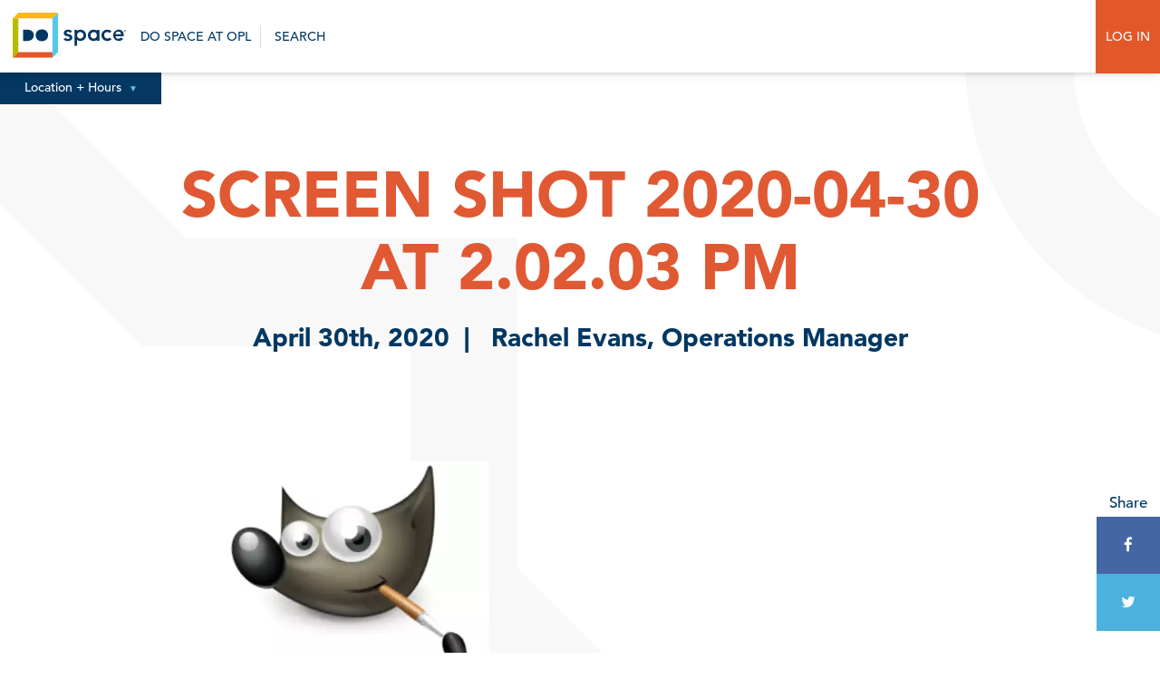

--- FILE ---
content_type: text/html; charset=UTF-8
request_url: https://dospace.org/blog/alternatives-to-photoshop/screen-shot-2020-04-30-at-2-02-03-pm/
body_size: 13720
content:
<!-- New Server -->
<!DOCTYPE html>
<html id="html" lang="en-US" prefix="og: http://ogp.me/ns# fb: http://ogp.me/ns/fb#" class="">
<head>
	
	<!-- Google Tag Manager -->
	<script>(function(w,d,s,l,i){w[l]=w[l]||[];w[l].push({'gtm.start':
	new Date().getTime(),event:'gtm.js'});var f=d.getElementsByTagName(s)[0],
	j=d.createElement(s),dl=l!='dataLayer'?'&l='+l:'';j.async=true;j.src=
	'https://www.googletagmanager.com/gtm.js?id='+i+dl;f.parentNode.insertBefore(j,f);
	})(window,document,'script','dataLayer','GTM-KK6ZLHSG');</script>
	<!-- End Google Tag Manager -->
	
<meta charset="UTF-8">
<link rel="apple-touch-icon" sizes="57x57" href="https://dospace.org/wp-content/themes/dospace/imgs/favicon/apple-icon-57x57.png">
<link rel="apple-touch-icon" sizes="60x60" href="https://dospace.org/wp-content/themes/dospace/imgs/favicon/apple-icon-60x60.png">
<link rel="apple-touch-icon" sizes="72x72" href="https://dospace.org/wp-content/themes/dospace/imgs/favicon/apple-icon-72x72.png">
<link rel="apple-touch-icon" sizes="76x76" href="https://dospace.org/wp-content/themes/dospace/imgs/favicon/apple-icon-76x76.png">
<link rel="apple-touch-icon" sizes="114x114" href="https://dospace.org/wp-content/themes/dospace/imgs/favicon/apple-icon-114x114.png">
<link rel="apple-touch-icon" sizes="120x120" href="https://dospace.org/wp-content/themes/dospace/imgs/favicon/apple-icon-120x120.png">
<link rel="apple-touch-icon" sizes="144x144" href="https://dospace.org/wp-content/themes/dospace/imgs/favicon/apple-icon-144x144.png">
<link rel="apple-touch-icon" sizes="152x152" href="https://dospace.org/wp-content/themes/dospace/imgs/favicon/apple-icon-152x152.png">
<link rel="apple-touch-icon" sizes="180x180" href="https://dospace.org/wp-content/themes/dospace/imgs/favicon/apple-icon-180x180.png">
<link rel="icon" type="image/png" sizes="192x192"  href="https://dospace.org/wp-content/themes/dospace/imgs/favicon/android-icon-192x192.png">
<link rel="icon" type="image/png" sizes="32x32" href="https://dospace.org/wp-content/themes/dospace/imgs/favicon/favicon-32x32.png">
<link rel="icon" type="image/png" sizes="96x96" href="https://dospace.org/wp-content/themes/dospace/imgs/favicon/favicon-96x96.png">
<link rel="icon" type="image/png" sizes="16x16" href="https://dospace.org/wp-content/themes/dospace/imgs/favicon/favicon-16x16.png">
<link rel="manifest" href="/imgs/favicon/manifest.json">
<meta name="msapplication-TileColor" content="#ffffff">
<meta name="msapplication-TileImage" content="/imgs/favicon/ms-icon-144x144.png">
<meta name="theme-color" content="#ffffff">
<meta name="viewport" content="width=device-width, initial-scale=1.0, user-scalable=no"/>
<link rel="profile" href="http://gmpg.org/xfn/11">
<title>Do Space   Screen Shot 2020-04-30 at 2.02.03 PM - Do Space</title>
<meta name='robots' content='index, follow, max-image-preview:large, max-snippet:-1, max-video-preview:-1' />

	<!-- This site is optimized with the Yoast SEO plugin v26.6 - https://yoast.com/wordpress/plugins/seo/ -->
	<title>Screen Shot 2020-04-30 at 2.02.03 PM - Do Space</title>
	<link rel="canonical" href="https://dospace.org/blog/alternatives-to-photoshop/screen-shot-2020-04-30-at-2-02-03-pm/" />
	<script type="application/ld+json" class="yoast-schema-graph">{"@context":"https://schema.org","@graph":[{"@type":"WebPage","@id":"https://dospace.org/blog/alternatives-to-photoshop/screen-shot-2020-04-30-at-2-02-03-pm/","url":"https://dospace.org/blog/alternatives-to-photoshop/screen-shot-2020-04-30-at-2-02-03-pm/","name":"Screen Shot 2020-04-30 at 2.02.03 PM - Do Space","isPartOf":{"@id":"https://dospace.org/#website"},"primaryImageOfPage":{"@id":"https://dospace.org/blog/alternatives-to-photoshop/screen-shot-2020-04-30-at-2-02-03-pm/#primaryimage"},"image":{"@id":"https://dospace.org/blog/alternatives-to-photoshop/screen-shot-2020-04-30-at-2-02-03-pm/#primaryimage"},"thumbnailUrl":"https://dospace.org/wp-content/uploads/2020/04/Screen-Shot-2020-04-30-at-2.02.03-PM.png","datePublished":"2020-04-30T19:12:26+00:00","breadcrumb":{"@id":"https://dospace.org/blog/alternatives-to-photoshop/screen-shot-2020-04-30-at-2-02-03-pm/#breadcrumb"},"inLanguage":"en-US","potentialAction":[{"@type":"ReadAction","target":["https://dospace.org/blog/alternatives-to-photoshop/screen-shot-2020-04-30-at-2-02-03-pm/"]}]},{"@type":"ImageObject","inLanguage":"en-US","@id":"https://dospace.org/blog/alternatives-to-photoshop/screen-shot-2020-04-30-at-2-02-03-pm/#primaryimage","url":"https://dospace.org/wp-content/uploads/2020/04/Screen-Shot-2020-04-30-at-2.02.03-PM.png","contentUrl":"https://dospace.org/wp-content/uploads/2020/04/Screen-Shot-2020-04-30-at-2.02.03-PM.png","width":544,"height":448},{"@type":"BreadcrumbList","@id":"https://dospace.org/blog/alternatives-to-photoshop/screen-shot-2020-04-30-at-2-02-03-pm/#breadcrumb","itemListElement":[{"@type":"ListItem","position":1,"name":"Home","item":"https://dospace.org/"},{"@type":"ListItem","position":2,"name":"Alternatives to Photoshop","item":"https://dospace.org/blog/alternatives-to-photoshop/"},{"@type":"ListItem","position":3,"name":"Screen Shot 2020-04-30 at 2.02.03 PM"}]},{"@type":"WebSite","@id":"https://dospace.org/#website","url":"https://dospace.org/","name":"Do Space","description":"Technology for everyone","potentialAction":[{"@type":"SearchAction","target":{"@type":"EntryPoint","urlTemplate":"https://dospace.org/?s={search_term_string}"},"query-input":{"@type":"PropertyValueSpecification","valueRequired":true,"valueName":"search_term_string"}}],"inLanguage":"en-US"}]}</script>
	<!-- / Yoast SEO plugin. -->


<link rel='dns-prefetch' href='//maxcdn.bootstrapcdn.com' />
<link rel="alternate" type="application/rss+xml" title="Do Space &raquo; Feed" href="https://dospace.org/feed/" />
<link rel="alternate" type="application/rss+xml" title="Do Space &raquo; Comments Feed" href="https://dospace.org/comments/feed/" />
<link rel="alternate" type="application/rss+xml" title="Do Space &raquo; Screen Shot 2020-04-30 at 2.02.03 PM Comments Feed" href="https://dospace.org/blog/alternatives-to-photoshop/screen-shot-2020-04-30-at-2-02-03-pm/feed/" />
<link rel="alternate" title="oEmbed (JSON)" type="application/json+oembed" href="https://dospace.org/wp-json/oembed/1.0/embed?url=https%3A%2F%2Fdospace.org%2Fblog%2Falternatives-to-photoshop%2Fscreen-shot-2020-04-30-at-2-02-03-pm%2F" />
<link rel="alternate" title="oEmbed (XML)" type="text/xml+oembed" href="https://dospace.org/wp-json/oembed/1.0/embed?url=https%3A%2F%2Fdospace.org%2Fblog%2Falternatives-to-photoshop%2Fscreen-shot-2020-04-30-at-2-02-03-pm%2F&#038;format=xml" />
		<!-- This site uses the Google Analytics by ExactMetrics plugin v8.10.2 - Using Analytics tracking - https://www.exactmetrics.com/ -->
							<script src="//www.googletagmanager.com/gtag/js?id=G-0FRYNRF4DR"  data-cfasync="false" data-wpfc-render="false" type="text/javascript" async></script>
			<script data-cfasync="false" data-wpfc-render="false" type="text/javascript">
				var em_version = '8.10.2';
				var em_track_user = true;
				var em_no_track_reason = '';
								var ExactMetricsDefaultLocations = {"page_location":"https:\/\/dospace.org\/blog\/alternatives-to-photoshop\/screen-shot-2020-04-30-at-2-02-03-pm\/"};
								if ( typeof ExactMetricsPrivacyGuardFilter === 'function' ) {
					var ExactMetricsLocations = (typeof ExactMetricsExcludeQuery === 'object') ? ExactMetricsPrivacyGuardFilter( ExactMetricsExcludeQuery ) : ExactMetricsPrivacyGuardFilter( ExactMetricsDefaultLocations );
				} else {
					var ExactMetricsLocations = (typeof ExactMetricsExcludeQuery === 'object') ? ExactMetricsExcludeQuery : ExactMetricsDefaultLocations;
				}

								var disableStrs = [
										'ga-disable-G-0FRYNRF4DR',
									];

				/* Function to detect opted out users */
				function __gtagTrackerIsOptedOut() {
					for (var index = 0; index < disableStrs.length; index++) {
						if (document.cookie.indexOf(disableStrs[index] + '=true') > -1) {
							return true;
						}
					}

					return false;
				}

				/* Disable tracking if the opt-out cookie exists. */
				if (__gtagTrackerIsOptedOut()) {
					for (var index = 0; index < disableStrs.length; index++) {
						window[disableStrs[index]] = true;
					}
				}

				/* Opt-out function */
				function __gtagTrackerOptout() {
					for (var index = 0; index < disableStrs.length; index++) {
						document.cookie = disableStrs[index] + '=true; expires=Thu, 31 Dec 2099 23:59:59 UTC; path=/';
						window[disableStrs[index]] = true;
					}
				}

				if ('undefined' === typeof gaOptout) {
					function gaOptout() {
						__gtagTrackerOptout();
					}
				}
								window.dataLayer = window.dataLayer || [];

				window.ExactMetricsDualTracker = {
					helpers: {},
					trackers: {},
				};
				if (em_track_user) {
					function __gtagDataLayer() {
						dataLayer.push(arguments);
					}

					function __gtagTracker(type, name, parameters) {
						if (!parameters) {
							parameters = {};
						}

						if (parameters.send_to) {
							__gtagDataLayer.apply(null, arguments);
							return;
						}

						if (type === 'event') {
														parameters.send_to = exactmetrics_frontend.v4_id;
							var hookName = name;
							if (typeof parameters['event_category'] !== 'undefined') {
								hookName = parameters['event_category'] + ':' + name;
							}

							if (typeof ExactMetricsDualTracker.trackers[hookName] !== 'undefined') {
								ExactMetricsDualTracker.trackers[hookName](parameters);
							} else {
								__gtagDataLayer('event', name, parameters);
							}
							
						} else {
							__gtagDataLayer.apply(null, arguments);
						}
					}

					__gtagTracker('js', new Date());
					__gtagTracker('set', {
						'developer_id.dNDMyYj': true,
											});
					if ( ExactMetricsLocations.page_location ) {
						__gtagTracker('set', ExactMetricsLocations);
					}
										__gtagTracker('config', 'G-0FRYNRF4DR', {"forceSSL":"true"} );
										window.gtag = __gtagTracker;										(function () {
						/* https://developers.google.com/analytics/devguides/collection/analyticsjs/ */
						/* ga and __gaTracker compatibility shim. */
						var noopfn = function () {
							return null;
						};
						var newtracker = function () {
							return new Tracker();
						};
						var Tracker = function () {
							return null;
						};
						var p = Tracker.prototype;
						p.get = noopfn;
						p.set = noopfn;
						p.send = function () {
							var args = Array.prototype.slice.call(arguments);
							args.unshift('send');
							__gaTracker.apply(null, args);
						};
						var __gaTracker = function () {
							var len = arguments.length;
							if (len === 0) {
								return;
							}
							var f = arguments[len - 1];
							if (typeof f !== 'object' || f === null || typeof f.hitCallback !== 'function') {
								if ('send' === arguments[0]) {
									var hitConverted, hitObject = false, action;
									if ('event' === arguments[1]) {
										if ('undefined' !== typeof arguments[3]) {
											hitObject = {
												'eventAction': arguments[3],
												'eventCategory': arguments[2],
												'eventLabel': arguments[4],
												'value': arguments[5] ? arguments[5] : 1,
											}
										}
									}
									if ('pageview' === arguments[1]) {
										if ('undefined' !== typeof arguments[2]) {
											hitObject = {
												'eventAction': 'page_view',
												'page_path': arguments[2],
											}
										}
									}
									if (typeof arguments[2] === 'object') {
										hitObject = arguments[2];
									}
									if (typeof arguments[5] === 'object') {
										Object.assign(hitObject, arguments[5]);
									}
									if ('undefined' !== typeof arguments[1].hitType) {
										hitObject = arguments[1];
										if ('pageview' === hitObject.hitType) {
											hitObject.eventAction = 'page_view';
										}
									}
									if (hitObject) {
										action = 'timing' === arguments[1].hitType ? 'timing_complete' : hitObject.eventAction;
										hitConverted = mapArgs(hitObject);
										__gtagTracker('event', action, hitConverted);
									}
								}
								return;
							}

							function mapArgs(args) {
								var arg, hit = {};
								var gaMap = {
									'eventCategory': 'event_category',
									'eventAction': 'event_action',
									'eventLabel': 'event_label',
									'eventValue': 'event_value',
									'nonInteraction': 'non_interaction',
									'timingCategory': 'event_category',
									'timingVar': 'name',
									'timingValue': 'value',
									'timingLabel': 'event_label',
									'page': 'page_path',
									'location': 'page_location',
									'title': 'page_title',
									'referrer' : 'page_referrer',
								};
								for (arg in args) {
																		if (!(!args.hasOwnProperty(arg) || !gaMap.hasOwnProperty(arg))) {
										hit[gaMap[arg]] = args[arg];
									} else {
										hit[arg] = args[arg];
									}
								}
								return hit;
							}

							try {
								f.hitCallback();
							} catch (ex) {
							}
						};
						__gaTracker.create = newtracker;
						__gaTracker.getByName = newtracker;
						__gaTracker.getAll = function () {
							return [];
						};
						__gaTracker.remove = noopfn;
						__gaTracker.loaded = true;
						window['__gaTracker'] = __gaTracker;
					})();
									} else {
										console.log("");
					(function () {
						function __gtagTracker() {
							return null;
						}

						window['__gtagTracker'] = __gtagTracker;
						window['gtag'] = __gtagTracker;
					})();
									}
			</script>
							<!-- / Google Analytics by ExactMetrics -->
		<style id='wp-img-auto-sizes-contain-inline-css' type='text/css'>
img:is([sizes=auto i],[sizes^="auto," i]){contain-intrinsic-size:3000px 1500px}
/*# sourceURL=wp-img-auto-sizes-contain-inline-css */
</style>
<style id='wp-emoji-styles-inline-css' type='text/css'>

	img.wp-smiley, img.emoji {
		display: inline !important;
		border: none !important;
		box-shadow: none !important;
		height: 1em !important;
		width: 1em !important;
		margin: 0 0.07em !important;
		vertical-align: -0.1em !important;
		background: none !important;
		padding: 0 !important;
	}
/*# sourceURL=wp-emoji-styles-inline-css */
</style>
<style id='wp-block-library-inline-css' type='text/css'>
:root{--wp-block-synced-color:#7a00df;--wp-block-synced-color--rgb:122,0,223;--wp-bound-block-color:var(--wp-block-synced-color);--wp-editor-canvas-background:#ddd;--wp-admin-theme-color:#007cba;--wp-admin-theme-color--rgb:0,124,186;--wp-admin-theme-color-darker-10:#006ba1;--wp-admin-theme-color-darker-10--rgb:0,107,160.5;--wp-admin-theme-color-darker-20:#005a87;--wp-admin-theme-color-darker-20--rgb:0,90,135;--wp-admin-border-width-focus:2px}@media (min-resolution:192dpi){:root{--wp-admin-border-width-focus:1.5px}}.wp-element-button{cursor:pointer}:root .has-very-light-gray-background-color{background-color:#eee}:root .has-very-dark-gray-background-color{background-color:#313131}:root .has-very-light-gray-color{color:#eee}:root .has-very-dark-gray-color{color:#313131}:root .has-vivid-green-cyan-to-vivid-cyan-blue-gradient-background{background:linear-gradient(135deg,#00d084,#0693e3)}:root .has-purple-crush-gradient-background{background:linear-gradient(135deg,#34e2e4,#4721fb 50%,#ab1dfe)}:root .has-hazy-dawn-gradient-background{background:linear-gradient(135deg,#faaca8,#dad0ec)}:root .has-subdued-olive-gradient-background{background:linear-gradient(135deg,#fafae1,#67a671)}:root .has-atomic-cream-gradient-background{background:linear-gradient(135deg,#fdd79a,#004a59)}:root .has-nightshade-gradient-background{background:linear-gradient(135deg,#330968,#31cdcf)}:root .has-midnight-gradient-background{background:linear-gradient(135deg,#020381,#2874fc)}:root{--wp--preset--font-size--normal:16px;--wp--preset--font-size--huge:42px}.has-regular-font-size{font-size:1em}.has-larger-font-size{font-size:2.625em}.has-normal-font-size{font-size:var(--wp--preset--font-size--normal)}.has-huge-font-size{font-size:var(--wp--preset--font-size--huge)}.has-text-align-center{text-align:center}.has-text-align-left{text-align:left}.has-text-align-right{text-align:right}.has-fit-text{white-space:nowrap!important}#end-resizable-editor-section{display:none}.aligncenter{clear:both}.items-justified-left{justify-content:flex-start}.items-justified-center{justify-content:center}.items-justified-right{justify-content:flex-end}.items-justified-space-between{justify-content:space-between}.screen-reader-text{border:0;clip-path:inset(50%);height:1px;margin:-1px;overflow:hidden;padding:0;position:absolute;width:1px;word-wrap:normal!important}.screen-reader-text:focus{background-color:#ddd;clip-path:none;color:#444;display:block;font-size:1em;height:auto;left:5px;line-height:normal;padding:15px 23px 14px;text-decoration:none;top:5px;width:auto;z-index:100000}html :where(.has-border-color){border-style:solid}html :where([style*=border-top-color]){border-top-style:solid}html :where([style*=border-right-color]){border-right-style:solid}html :where([style*=border-bottom-color]){border-bottom-style:solid}html :where([style*=border-left-color]){border-left-style:solid}html :where([style*=border-width]){border-style:solid}html :where([style*=border-top-width]){border-top-style:solid}html :where([style*=border-right-width]){border-right-style:solid}html :where([style*=border-bottom-width]){border-bottom-style:solid}html :where([style*=border-left-width]){border-left-style:solid}html :where(img[class*=wp-image-]){height:auto;max-width:100%}:where(figure){margin:0 0 1em}html :where(.is-position-sticky){--wp-admin--admin-bar--position-offset:var(--wp-admin--admin-bar--height,0px)}@media screen and (max-width:600px){html :where(.is-position-sticky){--wp-admin--admin-bar--position-offset:0px}}

/*# sourceURL=wp-block-library-inline-css */
</style><style id='global-styles-inline-css' type='text/css'>
:root{--wp--preset--aspect-ratio--square: 1;--wp--preset--aspect-ratio--4-3: 4/3;--wp--preset--aspect-ratio--3-4: 3/4;--wp--preset--aspect-ratio--3-2: 3/2;--wp--preset--aspect-ratio--2-3: 2/3;--wp--preset--aspect-ratio--16-9: 16/9;--wp--preset--aspect-ratio--9-16: 9/16;--wp--preset--color--black: #000000;--wp--preset--color--cyan-bluish-gray: #abb8c3;--wp--preset--color--white: #ffffff;--wp--preset--color--pale-pink: #f78da7;--wp--preset--color--vivid-red: #cf2e2e;--wp--preset--color--luminous-vivid-orange: #ff6900;--wp--preset--color--luminous-vivid-amber: #fcb900;--wp--preset--color--light-green-cyan: #7bdcb5;--wp--preset--color--vivid-green-cyan: #00d084;--wp--preset--color--pale-cyan-blue: #8ed1fc;--wp--preset--color--vivid-cyan-blue: #0693e3;--wp--preset--color--vivid-purple: #9b51e0;--wp--preset--gradient--vivid-cyan-blue-to-vivid-purple: linear-gradient(135deg,rgb(6,147,227) 0%,rgb(155,81,224) 100%);--wp--preset--gradient--light-green-cyan-to-vivid-green-cyan: linear-gradient(135deg,rgb(122,220,180) 0%,rgb(0,208,130) 100%);--wp--preset--gradient--luminous-vivid-amber-to-luminous-vivid-orange: linear-gradient(135deg,rgb(252,185,0) 0%,rgb(255,105,0) 100%);--wp--preset--gradient--luminous-vivid-orange-to-vivid-red: linear-gradient(135deg,rgb(255,105,0) 0%,rgb(207,46,46) 100%);--wp--preset--gradient--very-light-gray-to-cyan-bluish-gray: linear-gradient(135deg,rgb(238,238,238) 0%,rgb(169,184,195) 100%);--wp--preset--gradient--cool-to-warm-spectrum: linear-gradient(135deg,rgb(74,234,220) 0%,rgb(151,120,209) 20%,rgb(207,42,186) 40%,rgb(238,44,130) 60%,rgb(251,105,98) 80%,rgb(254,248,76) 100%);--wp--preset--gradient--blush-light-purple: linear-gradient(135deg,rgb(255,206,236) 0%,rgb(152,150,240) 100%);--wp--preset--gradient--blush-bordeaux: linear-gradient(135deg,rgb(254,205,165) 0%,rgb(254,45,45) 50%,rgb(107,0,62) 100%);--wp--preset--gradient--luminous-dusk: linear-gradient(135deg,rgb(255,203,112) 0%,rgb(199,81,192) 50%,rgb(65,88,208) 100%);--wp--preset--gradient--pale-ocean: linear-gradient(135deg,rgb(255,245,203) 0%,rgb(182,227,212) 50%,rgb(51,167,181) 100%);--wp--preset--gradient--electric-grass: linear-gradient(135deg,rgb(202,248,128) 0%,rgb(113,206,126) 100%);--wp--preset--gradient--midnight: linear-gradient(135deg,rgb(2,3,129) 0%,rgb(40,116,252) 100%);--wp--preset--font-size--small: 13px;--wp--preset--font-size--medium: 20px;--wp--preset--font-size--large: 36px;--wp--preset--font-size--x-large: 42px;--wp--preset--spacing--20: 0.44rem;--wp--preset--spacing--30: 0.67rem;--wp--preset--spacing--40: 1rem;--wp--preset--spacing--50: 1.5rem;--wp--preset--spacing--60: 2.25rem;--wp--preset--spacing--70: 3.38rem;--wp--preset--spacing--80: 5.06rem;--wp--preset--shadow--natural: 6px 6px 9px rgba(0, 0, 0, 0.2);--wp--preset--shadow--deep: 12px 12px 50px rgba(0, 0, 0, 0.4);--wp--preset--shadow--sharp: 6px 6px 0px rgba(0, 0, 0, 0.2);--wp--preset--shadow--outlined: 6px 6px 0px -3px rgb(255, 255, 255), 6px 6px rgb(0, 0, 0);--wp--preset--shadow--crisp: 6px 6px 0px rgb(0, 0, 0);}:where(.is-layout-flex){gap: 0.5em;}:where(.is-layout-grid){gap: 0.5em;}body .is-layout-flex{display: flex;}.is-layout-flex{flex-wrap: wrap;align-items: center;}.is-layout-flex > :is(*, div){margin: 0;}body .is-layout-grid{display: grid;}.is-layout-grid > :is(*, div){margin: 0;}:where(.wp-block-columns.is-layout-flex){gap: 2em;}:where(.wp-block-columns.is-layout-grid){gap: 2em;}:where(.wp-block-post-template.is-layout-flex){gap: 1.25em;}:where(.wp-block-post-template.is-layout-grid){gap: 1.25em;}.has-black-color{color: var(--wp--preset--color--black) !important;}.has-cyan-bluish-gray-color{color: var(--wp--preset--color--cyan-bluish-gray) !important;}.has-white-color{color: var(--wp--preset--color--white) !important;}.has-pale-pink-color{color: var(--wp--preset--color--pale-pink) !important;}.has-vivid-red-color{color: var(--wp--preset--color--vivid-red) !important;}.has-luminous-vivid-orange-color{color: var(--wp--preset--color--luminous-vivid-orange) !important;}.has-luminous-vivid-amber-color{color: var(--wp--preset--color--luminous-vivid-amber) !important;}.has-light-green-cyan-color{color: var(--wp--preset--color--light-green-cyan) !important;}.has-vivid-green-cyan-color{color: var(--wp--preset--color--vivid-green-cyan) !important;}.has-pale-cyan-blue-color{color: var(--wp--preset--color--pale-cyan-blue) !important;}.has-vivid-cyan-blue-color{color: var(--wp--preset--color--vivid-cyan-blue) !important;}.has-vivid-purple-color{color: var(--wp--preset--color--vivid-purple) !important;}.has-black-background-color{background-color: var(--wp--preset--color--black) !important;}.has-cyan-bluish-gray-background-color{background-color: var(--wp--preset--color--cyan-bluish-gray) !important;}.has-white-background-color{background-color: var(--wp--preset--color--white) !important;}.has-pale-pink-background-color{background-color: var(--wp--preset--color--pale-pink) !important;}.has-vivid-red-background-color{background-color: var(--wp--preset--color--vivid-red) !important;}.has-luminous-vivid-orange-background-color{background-color: var(--wp--preset--color--luminous-vivid-orange) !important;}.has-luminous-vivid-amber-background-color{background-color: var(--wp--preset--color--luminous-vivid-amber) !important;}.has-light-green-cyan-background-color{background-color: var(--wp--preset--color--light-green-cyan) !important;}.has-vivid-green-cyan-background-color{background-color: var(--wp--preset--color--vivid-green-cyan) !important;}.has-pale-cyan-blue-background-color{background-color: var(--wp--preset--color--pale-cyan-blue) !important;}.has-vivid-cyan-blue-background-color{background-color: var(--wp--preset--color--vivid-cyan-blue) !important;}.has-vivid-purple-background-color{background-color: var(--wp--preset--color--vivid-purple) !important;}.has-black-border-color{border-color: var(--wp--preset--color--black) !important;}.has-cyan-bluish-gray-border-color{border-color: var(--wp--preset--color--cyan-bluish-gray) !important;}.has-white-border-color{border-color: var(--wp--preset--color--white) !important;}.has-pale-pink-border-color{border-color: var(--wp--preset--color--pale-pink) !important;}.has-vivid-red-border-color{border-color: var(--wp--preset--color--vivid-red) !important;}.has-luminous-vivid-orange-border-color{border-color: var(--wp--preset--color--luminous-vivid-orange) !important;}.has-luminous-vivid-amber-border-color{border-color: var(--wp--preset--color--luminous-vivid-amber) !important;}.has-light-green-cyan-border-color{border-color: var(--wp--preset--color--light-green-cyan) !important;}.has-vivid-green-cyan-border-color{border-color: var(--wp--preset--color--vivid-green-cyan) !important;}.has-pale-cyan-blue-border-color{border-color: var(--wp--preset--color--pale-cyan-blue) !important;}.has-vivid-cyan-blue-border-color{border-color: var(--wp--preset--color--vivid-cyan-blue) !important;}.has-vivid-purple-border-color{border-color: var(--wp--preset--color--vivid-purple) !important;}.has-vivid-cyan-blue-to-vivid-purple-gradient-background{background: var(--wp--preset--gradient--vivid-cyan-blue-to-vivid-purple) !important;}.has-light-green-cyan-to-vivid-green-cyan-gradient-background{background: var(--wp--preset--gradient--light-green-cyan-to-vivid-green-cyan) !important;}.has-luminous-vivid-amber-to-luminous-vivid-orange-gradient-background{background: var(--wp--preset--gradient--luminous-vivid-amber-to-luminous-vivid-orange) !important;}.has-luminous-vivid-orange-to-vivid-red-gradient-background{background: var(--wp--preset--gradient--luminous-vivid-orange-to-vivid-red) !important;}.has-very-light-gray-to-cyan-bluish-gray-gradient-background{background: var(--wp--preset--gradient--very-light-gray-to-cyan-bluish-gray) !important;}.has-cool-to-warm-spectrum-gradient-background{background: var(--wp--preset--gradient--cool-to-warm-spectrum) !important;}.has-blush-light-purple-gradient-background{background: var(--wp--preset--gradient--blush-light-purple) !important;}.has-blush-bordeaux-gradient-background{background: var(--wp--preset--gradient--blush-bordeaux) !important;}.has-luminous-dusk-gradient-background{background: var(--wp--preset--gradient--luminous-dusk) !important;}.has-pale-ocean-gradient-background{background: var(--wp--preset--gradient--pale-ocean) !important;}.has-electric-grass-gradient-background{background: var(--wp--preset--gradient--electric-grass) !important;}.has-midnight-gradient-background{background: var(--wp--preset--gradient--midnight) !important;}.has-small-font-size{font-size: var(--wp--preset--font-size--small) !important;}.has-medium-font-size{font-size: var(--wp--preset--font-size--medium) !important;}.has-large-font-size{font-size: var(--wp--preset--font-size--large) !important;}.has-x-large-font-size{font-size: var(--wp--preset--font-size--x-large) !important;}
/*# sourceURL=global-styles-inline-css */
</style>

<style id='classic-theme-styles-inline-css' type='text/css'>
/*! This file is auto-generated */
.wp-block-button__link{color:#fff;background-color:#32373c;border-radius:9999px;box-shadow:none;text-decoration:none;padding:calc(.667em + 2px) calc(1.333em + 2px);font-size:1.125em}.wp-block-file__button{background:#32373c;color:#fff;text-decoration:none}
/*# sourceURL=/wp-includes/css/classic-themes.min.css */
</style>
<link rel='stylesheet' id='wpsm_ac_pro-font-awesome-front-css' href='https://dospace.org/wp-content/plugins/accordion-pro/assets/css/font-awesome/css/font-awesome.min.css?ver=6.9' type='text/css' media='all' />
<link rel='stylesheet' id='wpsm_ac_pro_bootstrap-front-css' href='https://dospace.org/wp-content/plugins/accordion-pro/assets/css/bootstrap-front.css?ver=6.9' type='text/css' media='all' />
<link rel='stylesheet' id='wpsm_ac_pro_animate-css' href='https://dospace.org/wp-content/plugins/accordion-pro/assets/css/animate.css?ver=6.9' type='text/css' media='all' />
<link rel='stylesheet' id='wpsm_ac_front_font-icon-picker_all-css' href='https://dospace.org/wp-content/plugins/accordion-pro/assets/mul-type-icon-picker/icon-picker.css?ver=6.9' type='text/css' media='all' />
<link rel='stylesheet' id='wpsm_ac_front_font-icon-picker-glyphicon_style-css' href='https://dospace.org/wp-content/plugins/accordion-pro/assets/mul-type-icon-picker/picker/glyphicon.css?ver=6.9' type='text/css' media='all' />
<link rel='stylesheet' id='wpsm_ac_front_font-icon-picker-dashicons_style-css' href='https://dospace.org/wp-content/plugins/accordion-pro/assets/mul-type-icon-picker/picker/dashicons.css?ver=6.9' type='text/css' media='all' />
<link rel='stylesheet' id='wpsm_ac_pro_scrollbar_style-css' href='https://dospace.org/wp-content/plugins/accordion-pro/assets/scrollbar/jquery.mCustomScrollbar.css?ver=6.9' type='text/css' media='all' />
<link rel='stylesheet' id='stripe-handler-ng-style-css' href='https://dospace.org/wp-content/plugins/stripe-payments/public/assets/css/public.css?ver=2.0.96' type='text/css' media='all' />
<link rel='stylesheet' id='dospace-fancy-css' href='https://dospace.org/wp-content/themes/dospace/css/jquery.fancybox.min.css?ver=6.9' type='text/css' media='all' />
<link rel='stylesheet' id='dospace-style-css' href='https://dospace.org/wp-content/themes/dospace/style.css?ver=1.1.1' type='text/css' media='all' />
<link rel='stylesheet' id='dospace-format-css' href='https://dospace.org/wp-content/themes/dospace/css/format.css?ver=1765814295' type='text/css' media='all' />
<link rel='stylesheet' id='dospace-nav-css' href='https://dospace.org/wp-content/themes/dospace/css/nav.css?ver=1.1.2' type='text/css' media='all' />
<link rel='stylesheet' id='dospace-slick-css' href='https://dospace.org/wp-content/themes/dospace/css/slick.css?ver=6.9' type='text/css' media='all' />
<link rel='stylesheet' id='dospace-slick-theme-css' href='https://dospace.org/wp-content/themes/dospace/css/slick-css-offsite.css?ver=6.9' type='text/css' media='all' />
<link rel='stylesheet' id='font-awesome-css' href='//maxcdn.bootstrapcdn.com/font-awesome/4.7.0/css/font-awesome.min.css?ver=6.9' type='text/css' media='all' />
<script type="text/javascript" src="https://dospace.org/wp-content/plugins/exactmetrics-premium/assets/js/frontend-gtag.min.js?ver=8.10.2" id="exactmetrics-frontend-script-js" async="async" data-wp-strategy="async"></script>
<script data-cfasync="false" data-wpfc-render="false" type="text/javascript" id='exactmetrics-frontend-script-js-extra'>/* <![CDATA[ */
var exactmetrics_frontend = {"js_events_tracking":"true","download_extensions":"zip,mp3,mpeg,pdf,docx,pptx,xlsx,rar","inbound_paths":"[{\"path\":\"\\\/go\\\/\",\"label\":\"affiliate\"},{\"path\":\"\\\/recommend\\\/\",\"label\":\"affiliate\"}]","home_url":"https:\/\/dospace.org","hash_tracking":"false","v4_id":"G-0FRYNRF4DR"};/* ]]> */
</script>
<script type="text/javascript" src="https://dospace.org/wp-includes/js/jquery/jquery.min.js?ver=3.7.1" id="jquery-core-js"></script>
<script type="text/javascript" src="https://dospace.org/wp-includes/js/jquery/jquery-migrate.min.js?ver=3.4.1" id="jquery-migrate-js"></script>
<script type="text/javascript" src="https://dospace.org/wp-content/plugins/accordion-pro/assets/scrollbar/jquery.mCustomScrollbar.concat.min.js?ver=6.9" id="wpsm_ac_pro_scrollbar_script-js"></script>
<link rel="https://api.w.org/" href="https://dospace.org/wp-json/" /><link rel="alternate" title="JSON" type="application/json" href="https://dospace.org/wp-json/wp/v2/media/112107" /><link rel="EditURI" type="application/rsd+xml" title="RSD" href="https://dospace.org/xmlrpc.php?rsd" />
<meta name="generator" content="WordPress 6.9" />
<link rel='shortlink' href='https://dospace.org/?p=112107' />
<script src="https://api.bloomerang.co/v1/WebsiteVisit?ApiKey=pub_7b17e526-6367-11e7-afbe-024e165d44b3" type="text/javascript"></script>

<meta name="facebook-domain-verification" content="titp4d0s9ncxj782v19zxjgt07288s" /><!-- Stream WordPress user activity plugin v4.1.1 -->

<!-- Meta Pixel Code -->
<script type='text/javascript'>
!function(f,b,e,v,n,t,s){if(f.fbq)return;n=f.fbq=function(){n.callMethod?
n.callMethod.apply(n,arguments):n.queue.push(arguments)};if(!f._fbq)f._fbq=n;
n.push=n;n.loaded=!0;n.version='2.0';n.queue=[];t=b.createElement(e);t.async=!0;
t.src=v;s=b.getElementsByTagName(e)[0];s.parentNode.insertBefore(t,s)}(window,
document,'script','https://connect.facebook.net/en_US/fbevents.js');
</script>
<!-- End Meta Pixel Code -->
<script type='text/javascript'>var url = window.location.origin + '?ob=open-bridge';
            fbq('set', 'openbridge', '2196131707268021', url);
fbq('init', '2196131707268021', {}, {
    "agent": "wordpress-6.9-4.1.5"
})</script><script type='text/javascript'>
    fbq('track', 'PageView', []);
  </script><style type="text/css">.recentcomments a{display:inline !important;padding:0 !important;margin:0 !important;}</style><link rel="icon" href="https://dospace.org/wp-content/uploads/2017/06/cropped-do_space_icon-32x32.jpg" sizes="32x32" />
<link rel="icon" href="https://dospace.org/wp-content/uploads/2017/06/cropped-do_space_icon-192x192.jpg" sizes="192x192" />
<link rel="apple-touch-icon" href="https://dospace.org/wp-content/uploads/2017/06/cropped-do_space_icon-180x180.jpg" />
<meta name="msapplication-TileImage" content="https://dospace.org/wp-content/uploads/2017/06/cropped-do_space_icon-270x270.jpg" />
		<style type="text/css" id="wp-custom-css">
			.button2 {float: right}		</style>
		
<!-- START - Open Graph and Twitter Card Tags 3.3.7 -->
 <!-- Facebook Open Graph -->
  <meta property="og:locale" content="en_US"/>
  <meta property="og:site_name" content="Do Space"/>
  <meta property="og:title" content="Screen Shot 2020-04-30 at 2.02.03 PM - Do Space"/>
  <meta property="og:url" content="https://dospace.org/blog/alternatives-to-photoshop/screen-shot-2020-04-30-at-2-02-03-pm/"/>
  <meta property="og:type" content="article"/>
  <meta property="og:description" content="Technology for everyone"/>
  <meta property="og:image" content="http://dospace.org/wp-content/uploads/2017/08/DoSpace-Card.jpg"/>
  <meta property="og:image:url" content="http://dospace.org/wp-content/uploads/2017/08/DoSpace-Card.jpg"/>
  <meta property="article:publisher" content="https://www.facebook.com/DoSpaceOmaha"/>
 <!-- Google+ / Schema.org -->
  <meta itemprop="name" content="Screen Shot 2020-04-30 at 2.02.03 PM - Do Space"/>
  <meta itemprop="headline" content="Screen Shot 2020-04-30 at 2.02.03 PM - Do Space"/>
  <meta itemprop="description" content="Technology for everyone"/>
  <meta itemprop="image" content="http://dospace.org/wp-content/uploads/2017/08/DoSpace-Card.jpg"/>
  <meta itemprop="author" content="Rachel Evans, Operations Manager"/>
  <!--<meta itemprop="publisher" content="Do Space"/>--> <!-- To solve: The attribute publisher.itemtype has an invalid value -->
 <!-- Twitter Cards -->
  <meta name="twitter:title" content="Screen Shot 2020-04-30 at 2.02.03 PM - Do Space"/>
  <meta name="twitter:url" content="https://dospace.org/blog/alternatives-to-photoshop/screen-shot-2020-04-30-at-2-02-03-pm/"/>
  <meta name="twitter:description" content="Technology for everyone"/>
  <meta name="twitter:image" content="http://dospace.org/wp-content/uploads/2017/08/DoSpace-Card.jpg"/>
  <meta name="twitter:card" content="summary_large_image"/>
  <meta name="twitter:site" content="@DoSpaceOmaha"/>
 <!-- SEO -->
 <!-- Misc. tags -->
 <!-- is_singular | yoast_seo -->
<!-- END - Open Graph and Twitter Card Tags 3.3.7 -->
	

<script>
	if(localStorage.getItem("transitioning")){
		var d = document.getElementById("html");
		d.className += " page-transition";
	}
</script>
<!-- Global site tag (gtag.js) - Google Analytics -->
<script async src="https://www.googletagmanager.com/gtag/js?id=UA-61655438-1"></script>
<script>
  window.dataLayer = window.dataLayer || [];
  function gtag(){dataLayer.push(arguments);}
  gtag('js', new Date());

  gtag('config', 'UA-61655438-1');
</script>
</head>

<body class="attachment wp-singular attachment-template-default single single-attachment postid-112107 attachmentid-112107 attachment-png wp-theme-dospace group-blog">
	
	<!-- Google Tag Manager (noscript) -->
	<noscript><iframe src="https://www.googletagmanager.com/ns.html?id=GTM-KK6ZLHSG"
	height="0" width="0" style="display:none;visibility:hidden"></iframe></noscript>
	<!-- End Google Tag Manager (noscript) -->

<nav>
	<div class="header">
		<div class="logo">
			<a href="/" class="ajax"><img src="/wp-content/themes/dospace/imgs/dospace.svg" alt="Do Space" /></a>
		</div><!--logo-->
		
		<div id="main-menu">
		
			<ul class="nav1">
														<li class="ajax">
						<a href="https://omahalibrary.org/do-space/">Do Space at OPL</a>
					</li>
										<li class="search-button">
						<a href="#"><i class="fa fa-search"></i>  Search</a>
					</li>
												</ul>
			
			<ul class="nav2">
				
					
					
					<li class="orange logged-out">
						<a href="https://account.dospace.org/cgi-bin/koha/opac-user.pl" target="_blank">Log In</a>						
					</li>					
					
			</ul>
		
		</div>
		
		<ul class="mobile">
			<li class="mobile-locations-button">
				<a href="#"><i class="fa fa-map-marker"></i></a>
			</li>
			<li class="search-button">
				<a href="#"><i class="fa fa-search"></i></a> 
			</li>
			<li class="mobile-nav-button">
				<a href="#"><i class="fa fa-bars"></i></a>
			</li>
		</ul>
	</div><!--header-->

<div class="location-hours">
	<div class="info">
		<div class="left">
			<div class="map">
				<a href="https://www.google.com/maps/place/Do+Space/@41.2589644,-96.026855,17z/data=!3m1!4b1!4m5!3m4!1s0x87938da0ade560c1:0x4dbe170aa3523e19!8m2!3d41.2589604!4d-96.024661" target="_blank">
					<img src="https://dospace.org/wp-content/uploads/2023/08/Untitled-design-4.png" alt="Do Space Map" />
				</a>
			</div><!--map-->
			<div class="text">
				<h5>Our Location</h5>
<p>Do Space at Milton R. Abrahams Branch of Omaha Public Library<br />
5111 N 90th Street<br />
Omaha, NE 68134<br />
<a href="https://www.google.com/maps/place/Do+Space/@41.2589644,-96.026855,17z/data=!3m1!4b1!4m5!3m4!1s0x87938da0ade560c1:0x4dbe170aa3523e19!8m2!3d41.2589604!4d-96.024661" target="_blank" rel="noopener">Get Directions →</a></p>
<p>&nbsp;</p>
<h5>Contact Us</h5>
<p>402-819-4022<br />
<a href="mailto:hello@dospace.org">hello@dospace.org</a></p>
			</div><!--text-->
		</div><!--left-->
		<div class="right">
			<h5>Weekday Hours</h5>
<p>Monday &#8211; Thursday 9 am &#8211; 8 pm<br />
Friday 9 am &#8211; 5 pm</p>
<h5>Weekend Hours</h5>
<p>Saturday 9 am &#8211; 5 pm<br />
Sunday 1 pm &#8211; 5 pm</p>
		</div><!--right-->
	</div><!--info-->
	<div class="tab">
		<a href="#">Location + Hours &nbsp;<span class="blue">&#9660;</span></a>
	</div><!--tab-->
</div><!--location-hours-->

<div class="search-dropdown">
	<div class="close">
		<a href="#"><img src="/wp-content/themes/dospace/imgs/close-white.svg"/></a>
	</div>
	<div class="search-nav">
			<div class="wrapper">
				<form role="search" method="get" class="search-form" action="https://dospace.org/">
				<label>
					<span class="screen-reader-text">Search for:</span>
					<input type="search" class="search-field" placeholder="Search &hellip;" value="" name="s" />
				</label>
				<input type="submit" class="search-submit" value="Search" />
			</form>			</div><!--wrapper-->
	</div><!--programs-nav-->
</div><!---search-dropdown-->
</nav>

<div class="header-padding"></div>

<div id="transition-cover">
	<div class="background"></div>
</div>

<main>
	
    
    <div class="program-bg blog-single">
    
    <div class="social-links">
    	<p>Share</p>
    	<ul>
    		<li class="facebook">
    			<a target="_blank" href="http://www.facebook.com/sharer/sharer.php?u=https://dospace.org/blog/alternatives-to-photoshop/screen-shot-2020-04-30-at-2-02-03-pm/"><i class="fa fa-facebook"></i></a> 
    		</li>
    		<li class="twitter">
    			<a target="_blank" href="https://twitter.com/intent/tweet?text=Screen Shot 2020-04-30 at 2.02.03 PM&url=https://dospace.org/blog/alternatives-to-photoshop/screen-shot-2020-04-30-at-2-02-03-pm/"><i class="fa fa-twitter"></i></a> 
    		</li>
    	</ul>	
    </div><!--social-links-->
  
            
    	<div class="featured-program center900">

    		<h6></h6>
    		<h1 class="caps orange">Screen Shot 2020-04-30 at 2.02.03 PM</h1>
    		<h3>April 30th, 2020&nbsp; | &nbsp;
            

                			Rachel Evans, Operations Manager 
    		    		</h3>
    

    		 
    		     
    		            		        
    			</div><!--featured-program-->	
    	<div class="editor content800">
  			<p class="attachment"><a href='https://dospace.org/wp-content/uploads/2020/04/Screen-Shot-2020-04-30-at-2.02.03-PM.png'><img fetchpriority="high" decoding="async" width="300" height="247" src="https://dospace.org/wp-content/uploads/2020/04/Screen-Shot-2020-04-30-at-2.02.03-PM-300x247.png" class="attachment-medium size-medium" alt="" srcset="https://dospace.org/wp-content/uploads/2020/04/Screen-Shot-2020-04-30-at-2.02.03-PM-300x247.png 300w, https://dospace.org/wp-content/uploads/2020/04/Screen-Shot-2020-04-30-at-2.02.03-PM.png 544w" sizes="(max-width: 300px) 100vw, 300px" /></a></p>
 
  			
    	</div><!--editor-->
    	

<!-- This will be the code for ACF to show guest authors. -->


<!-- END ACF code -->



        
                <div class="editor content800 author">
                	<div class="blog-author">
                		<div class="image">
                		<img alt='' src='https://secure.gravatar.com/avatar/762053ffbf2af1b72c15b2432a9abc6774e44495ab9853221f99f30da2a894c4?s=300&#038;d=mm&#038;r=g' srcset='https://secure.gravatar.com/avatar/762053ffbf2af1b72c15b2432a9abc6774e44495ab9853221f99f30da2a894c4?s=600&#038;d=mm&#038;r=g 2x' class='avatar avatar-300 photo' height='300' width='300' decoding='async'/>                		</div>
                		<div class="text">
                			<h6>About Author</h6>
                			<h5>Rachel Evans, Operations Manager</h5>
                			                		</div><!--text-->
                	</div><!--blog-author-->
                </div><!--editor-->
                

            


<!--

    	    	
    		<!--    	Default Call In      --*>
    		    	<div class="editor content800 author">
    		    		<div class="blog-author">
    		    			<div class="image">
    		    			<img alt='' src='https://secure.gravatar.com/avatar/762053ffbf2af1b72c15b2432a9abc6774e44495ab9853221f99f30da2a894c4?s=300&#038;d=mm&#038;r=g' srcset='https://secure.gravatar.com/avatar/762053ffbf2af1b72c15b2432a9abc6774e44495ab9853221f99f30da2a894c4?s=600&#038;d=mm&#038;r=g 2x' class='avatar avatar-300 photo' height='300' width='300' decoding='async'/>    		    			</div>
    		    			<div class="text">
    		    				<h6>About Author</h6>
    		    				<h5>Rachel Evans, Operations Manager</h5>
    		    				    		    			</div><!--text--*>
    		    		</div><!--blog-author--*>
    		    	</div><!--editor--*>
    	
    	-->
    
    </div><!--program-bg-->
    
        
    
    <div class="page-navigation">
   
    	
    		<div class="left">
    				<div class="text">
    					<h5>&laquo; <a href="https://dospace.org/blog/alternatives-to-photoshop/" rel="prev">Alternatives to Photoshop</a></h5>
    				</div><!--text-->
    		</div><!--right-->
    		
    	<div class="center">
    		<a href="/blog">
    			<h5>Back to Blog</h5>
    			<i class="fa fa-align-justify"></i>
    		</a>
    		<h6>Other Blogs:</h6>
    	</div><!--center-->
    	
    	<div class="right">
    			<div class="text">
    				<h5></h5>
    			</div><!--text-->
    	</div><!--right-->

    
    </div><!--page-navigation-->
    
   

        
       
</main>

<footer>
	<div class="testimonial center800">
		
				
		<h4>"I have been doing better in school thanks to Do Space!"</h4>
		<div class="person">
			<div class="image">
				<img src="https://dospace.org/wp-content/uploads/2017/09/Add-heading.jpg" alt="" />
			</div>
			<div class="name">Anonymous</div>
		</div>
	</div><!--testimonial-->
	
	<div class="dashes"></div>


	
	
	
	</div><!--newsletter-->
	
	<div class="social-media center800">
		<ul>
								<li>
				<a href="https://www.facebook.com/DoSpaceOmaha" target="_blank">
					<img src="https://dospace.org/wp-content/uploads/2020/11/iconfinder_1_Facebook_colored_svg_copy_5296499-1.png" alt="Facebook" />
				</a>
			</li>
						<li>
				<a href="https://www.instagram.com/DoSpace/" target="_blank">
					<img src="https://dospace.org/wp-content/uploads/2020/11/iconfinder_social_media_applications_3-instagram_4102579.png" alt="Instagram" />
				</a>
			</li>
						<li>
				<a href="https://www.youtube.com/channel/UCCek3jP-XTO0mniGLbSHhcg" target="_blank">
					<img src="https://dospace.org/wp-content/uploads/2020/11/iconfinder_youtube_1632538.png" alt="YouTube" />
				</a>
			</li>
						<li>
				<a href="https://www.flickr.com/photos/133934510@N06/" target="_blank">
					<img src="https://dospace.org/wp-content/uploads/2020/11/iconfinder_social_media_applications_12-flickr_4102584.png" alt="Flickr" />
				</a>
			</li>
						<li>
				<a href="https://www.linkedin.com/company/do-space/?viewAsMember=true" target="_blank">
					<img src="https://dospace.org/wp-content/uploads/2020/11/iconfinder_social_media_applications_14-linkedin_4102586.png" alt="LinkedIn" />
				</a>
			</li>
							</ul>	
	</div><!--social-media-->
	
	
	
	<div class="connect center900">
		<ul>
			<li>
				<span><i class="fa fa-map-marker"></i></span>&nbsp; 5111 N 90th St, Omaha, NE 68134 (Milton R. Abrahams Branch of Omaha Public Library)			</li>
			<li>
				<span><i class="fa fa-envelope"></i></span>&nbsp; <a href="mailto:hello@dospace.org">hello@dospace.org</a>
			</li>
			<li>
				<span><i class="fa fa-phone"></i></span>&nbsp; 402-819-4022			</li>	
		</ul>
	</div><!--contact-->
	
	<div class="dashes"></div>
	
	<div class="bottom-sec center1100">
		<div class="left">
			<ul>
																</ul>		
		</div><!--left-->
		
		<div class="right">
			&copy; 2026 Do Space. All rights reserved.	
		</div><!--right-->
		
	</div><!--bottom-sec-->
	
</footer>

<script type="speculationrules">
{"prefetch":[{"source":"document","where":{"and":[{"href_matches":"/*"},{"not":{"href_matches":["/wp-*.php","/wp-admin/*","/wp-content/uploads/*","/wp-content/*","/wp-content/plugins/*","/wp-content/themes/dospace/*","/*\\?(.+)"]}},{"not":{"selector_matches":"a[rel~=\"nofollow\"]"}},{"not":{"selector_matches":".no-prefetch, .no-prefetch a"}}]},"eagerness":"conservative"}]}
</script>

<!--Start of Tawk.to Script (0.9.2)-->
<script id="tawk-script" type="text/javascript">
var Tawk_API = Tawk_API || {};
var Tawk_LoadStart=new Date();
(function(){
	var s1 = document.createElement( 'script' ),s0=document.getElementsByTagName( 'script' )[0];
	s1.async = true;
	s1.src = 'https://embed.tawk.to/5e7cf1d335bcbb0c9aaabc68/default';
	s1.charset = 'UTF-8';
	s1.setAttribute( 'crossorigin','*' );
	s0.parentNode.insertBefore( s1, s0 );
})();
</script>
<!--End of Tawk.to Script (0.9.2)-->

    <!-- Meta Pixel Event Code -->
    <script type='text/javascript'>
        document.addEventListener( 'wpcf7mailsent', function( event ) {
        if( "fb_pxl_code" in event.detail.apiResponse){
            eval(event.detail.apiResponse.fb_pxl_code);
        }
        }, false );
    </script>
    <!-- End Meta Pixel Event Code -->
        <div id='fb-pxl-ajax-code'></div><script type="text/javascript">
		/* ExactMetrics Scroll Tracking */
		if ( typeof(jQuery) !== 'undefined' ) {
		jQuery( document ).ready(function(){
		function exactmetrics_scroll_tracking_load() {
		if ( ( typeof(__gaTracker) !== 'undefined' && __gaTracker && __gaTracker.hasOwnProperty( "loaded" ) && __gaTracker.loaded == true ) || ( typeof(__gtagTracker) !== 'undefined' && __gtagTracker ) ) {
		(function(factory) {
		factory(jQuery);
		}(function($) {

		/* Scroll Depth */
		"use strict";
		var defaults = {
		percentage: true
		};

		var $window = $(window),
		cache = [],
		scrollEventBound = false,
		lastPixelDepth = 0;

		/*
		* Plugin
		*/

		$.scrollDepth = function(options) {

		var startTime = +new Date();

		options = $.extend({}, defaults, options);

		/*
		* Functions
		*/

		function sendEvent(action, label, scrollDistance, timing) {
		if ( 'undefined' === typeof ExactMetricsObject || 'undefined' === typeof ExactMetricsObject.sendEvent ) {
		return;
		}
			var paramName = action.toLowerCase();
	var fieldsArray = {
	send_to: 'G-0FRYNRF4DR',
	non_interaction: true
	};
	fieldsArray[paramName] = label;

	if (arguments.length > 3) {
	fieldsArray.scroll_timing = timing
	ExactMetricsObject.sendEvent('event', 'scroll_depth', fieldsArray);
	} else {
	ExactMetricsObject.sendEvent('event', 'scroll_depth', fieldsArray);
	}
			}

		function calculateMarks(docHeight) {
		return {
		'25%' : parseInt(docHeight * 0.25, 10),
		'50%' : parseInt(docHeight * 0.50, 10),
		'75%' : parseInt(docHeight * 0.75, 10),
		/* Cushion to trigger 100% event in iOS */
		'100%': docHeight - 5
		};
		}

		function checkMarks(marks, scrollDistance, timing) {
		/* Check each active mark */
		$.each(marks, function(key, val) {
		if ( $.inArray(key, cache) === -1 && scrollDistance >= val ) {
		sendEvent('Percentage', key, scrollDistance, timing);
		cache.push(key);
		}
		});
		}

		function rounded(scrollDistance) {
		/* Returns String */
		return (Math.floor(scrollDistance/250) * 250).toString();
		}

		function init() {
		bindScrollDepth();
		}

		/*
		* Public Methods
		*/

		/* Reset Scroll Depth with the originally initialized options */
		$.scrollDepth.reset = function() {
		cache = [];
		lastPixelDepth = 0;
		$window.off('scroll.scrollDepth');
		bindScrollDepth();
		};

		/* Add DOM elements to be tracked */
		$.scrollDepth.addElements = function(elems) {

		if (typeof elems == "undefined" || !$.isArray(elems)) {
		return;
		}

		$.merge(options.elements, elems);

		/* If scroll event has been unbound from window, rebind */
		if (!scrollEventBound) {
		bindScrollDepth();
		}

		};

		/* Remove DOM elements currently tracked */
		$.scrollDepth.removeElements = function(elems) {

		if (typeof elems == "undefined" || !$.isArray(elems)) {
		return;
		}

		$.each(elems, function(index, elem) {

		var inElementsArray = $.inArray(elem, options.elements);
		var inCacheArray = $.inArray(elem, cache);

		if (inElementsArray != -1) {
		options.elements.splice(inElementsArray, 1);
		}

		if (inCacheArray != -1) {
		cache.splice(inCacheArray, 1);
		}

		});

		};

		/*
		* Throttle function borrowed from:
		* Underscore.js 1.5.2
		* http://underscorejs.org
		* (c) 2009-2013 Jeremy Ashkenas, DocumentCloud and Investigative Reporters & Editors
		* Underscore may be freely distributed under the MIT license.
		*/

		function throttle(func, wait) {
		var context, args, result;
		var timeout = null;
		var previous = 0;
		var later = function() {
		previous = new Date;
		timeout = null;
		result = func.apply(context, args);
		};
		return function() {
		var now = new Date;
		if (!previous) previous = now;
		var remaining = wait - (now - previous);
		context = this;
		args = arguments;
		if (remaining <= 0) {
		clearTimeout(timeout);
		timeout = null;
		previous = now;
		result = func.apply(context, args);
		} else if (!timeout) {
		timeout = setTimeout(later, remaining);
		}
		return result;
		};
		}

		/*
		* Scroll Event
		*/

		function bindScrollDepth() {

		scrollEventBound = true;

		$window.on('scroll.scrollDepth', throttle(function() {
		/*
		* We calculate document and window height on each scroll event to
		* account for dynamic DOM changes.
		*/

		var docHeight = $(document).height(),
		winHeight = window.innerHeight ? window.innerHeight : $window.height(),
		scrollDistance = $window.scrollTop() + winHeight,

		/* Recalculate percentage marks */
		marks = calculateMarks(docHeight),

		/* Timing */
		timing = +new Date - startTime;

		checkMarks(marks, scrollDistance, timing);
		}, 500));

		}

		init();
		};

		/* UMD export */
		return $.scrollDepth;

		}));

		jQuery.scrollDepth();
		} else {
		setTimeout(exactmetrics_scroll_tracking_load, 200);
		}
		}
		exactmetrics_scroll_tracking_load();
		});
		}
		/* End ExactMetrics Scroll Tracking */
		
</script><script type="text/javascript" src="https://dospace.org/wp-content/plugins/accordion-pro/assets/js/bootstrap.js?ver=6.9" id="wpsm_ac_pro_bootstrap-js-front-js"></script>
<script type="text/javascript" id="stripe-handler-ng-js-extra">
/* <![CDATA[ */
var wpASPNG = {"iframeUrl":"https://dospace.org/asp-payment-box/","ppSlug":"asp-payment-box","prefetch":"0","ckey":"8a28ec07c026d3129a5ef21fb08ce7d2","aspDevMode":"1"};
//# sourceURL=stripe-handler-ng-js-extra
/* ]]> */
</script>
<script type="text/javascript" src="https://dospace.org/wp-content/plugins/stripe-payments/public/assets/js/stripe-handler-ng.js?ver=2.0.96" id="stripe-handler-ng-js"></script>
<script type="text/javascript" src="https://dospace.org/wp-content/themes/dospace/js/jquery.fancybox.min.js?ver=20151215" id="dospace-fancy-js-js"></script>
<script type="text/javascript" src="https://dospace.org/wp-content/themes/dospace/js/slick.min.js?ver=2.2.0" id="dospace-slick-min-js"></script>
<script type="text/javascript" src="https://dospace.org/wp-content/themes/dospace/js/slick-init.js?ver=20151215" id="dospace-slick-js-js"></script>
<script type="text/javascript" src="https://dospace.org/wp-content/themes/dospace/js/index.js?ver=1765814295" id="dospace-index-js-js"></script>
<script type="text/javascript" src="https://dospace.org/wp-content/plugins/page-links-to/dist/new-tab.js?ver=3.3.7" id="page-links-to-js"></script>
<script id="wp-emoji-settings" type="application/json">
{"baseUrl":"https://s.w.org/images/core/emoji/17.0.2/72x72/","ext":".png","svgUrl":"https://s.w.org/images/core/emoji/17.0.2/svg/","svgExt":".svg","source":{"concatemoji":"https://dospace.org/wp-includes/js/wp-emoji-release.min.js?ver=6.9"}}
</script>
<script type="module">
/* <![CDATA[ */
/*! This file is auto-generated */
const a=JSON.parse(document.getElementById("wp-emoji-settings").textContent),o=(window._wpemojiSettings=a,"wpEmojiSettingsSupports"),s=["flag","emoji"];function i(e){try{var t={supportTests:e,timestamp:(new Date).valueOf()};sessionStorage.setItem(o,JSON.stringify(t))}catch(e){}}function c(e,t,n){e.clearRect(0,0,e.canvas.width,e.canvas.height),e.fillText(t,0,0);t=new Uint32Array(e.getImageData(0,0,e.canvas.width,e.canvas.height).data);e.clearRect(0,0,e.canvas.width,e.canvas.height),e.fillText(n,0,0);const a=new Uint32Array(e.getImageData(0,0,e.canvas.width,e.canvas.height).data);return t.every((e,t)=>e===a[t])}function p(e,t){e.clearRect(0,0,e.canvas.width,e.canvas.height),e.fillText(t,0,0);var n=e.getImageData(16,16,1,1);for(let e=0;e<n.data.length;e++)if(0!==n.data[e])return!1;return!0}function u(e,t,n,a){switch(t){case"flag":return n(e,"\ud83c\udff3\ufe0f\u200d\u26a7\ufe0f","\ud83c\udff3\ufe0f\u200b\u26a7\ufe0f")?!1:!n(e,"\ud83c\udde8\ud83c\uddf6","\ud83c\udde8\u200b\ud83c\uddf6")&&!n(e,"\ud83c\udff4\udb40\udc67\udb40\udc62\udb40\udc65\udb40\udc6e\udb40\udc67\udb40\udc7f","\ud83c\udff4\u200b\udb40\udc67\u200b\udb40\udc62\u200b\udb40\udc65\u200b\udb40\udc6e\u200b\udb40\udc67\u200b\udb40\udc7f");case"emoji":return!a(e,"\ud83e\u1fac8")}return!1}function f(e,t,n,a){let r;const o=(r="undefined"!=typeof WorkerGlobalScope&&self instanceof WorkerGlobalScope?new OffscreenCanvas(300,150):document.createElement("canvas")).getContext("2d",{willReadFrequently:!0}),s=(o.textBaseline="top",o.font="600 32px Arial",{});return e.forEach(e=>{s[e]=t(o,e,n,a)}),s}function r(e){var t=document.createElement("script");t.src=e,t.defer=!0,document.head.appendChild(t)}a.supports={everything:!0,everythingExceptFlag:!0},new Promise(t=>{let n=function(){try{var e=JSON.parse(sessionStorage.getItem(o));if("object"==typeof e&&"number"==typeof e.timestamp&&(new Date).valueOf()<e.timestamp+604800&&"object"==typeof e.supportTests)return e.supportTests}catch(e){}return null}();if(!n){if("undefined"!=typeof Worker&&"undefined"!=typeof OffscreenCanvas&&"undefined"!=typeof URL&&URL.createObjectURL&&"undefined"!=typeof Blob)try{var e="postMessage("+f.toString()+"("+[JSON.stringify(s),u.toString(),c.toString(),p.toString()].join(",")+"));",a=new Blob([e],{type:"text/javascript"});const r=new Worker(URL.createObjectURL(a),{name:"wpTestEmojiSupports"});return void(r.onmessage=e=>{i(n=e.data),r.terminate(),t(n)})}catch(e){}i(n=f(s,u,c,p))}t(n)}).then(e=>{for(const n in e)a.supports[n]=e[n],a.supports.everything=a.supports.everything&&a.supports[n],"flag"!==n&&(a.supports.everythingExceptFlag=a.supports.everythingExceptFlag&&a.supports[n]);var t;a.supports.everythingExceptFlag=a.supports.everythingExceptFlag&&!a.supports.flag,a.supports.everything||((t=a.source||{}).concatemoji?r(t.concatemoji):t.wpemoji&&t.twemoji&&(r(t.twemoji),r(t.wpemoji)))});
//# sourceURL=https://dospace.org/wp-includes/js/wp-emoji-loader.min.js
/* ]]> */
</script>

</body>
</html>


--- FILE ---
content_type: text/css
request_url: https://dospace.org/wp-content/themes/dospace/css/slick-css-offsite.css?ver=6.9
body_size: 2511
content:
@charset "UTF-8";
/*-----------------------------------------------
Portfolio Slider
----------------------------------------------*/
.center-slick .slick-list {
  padding: 0 !important;
}

.center-slick.slick-dotted.slick-slider {
  padding-bottom: 60px;
}

.center-slick .slick-dots {
  position: absolute;
  display: block;
  width: 100%;
  padding: 30px 0 0;
  margin: 0;
  list-style: none;
  text-align: center;
}

.center-slick .slick-dots li {
  position: relative;
  display: inline-block;
  width: 20px;
  height: 20px;
  margin: 0 5px;
  padding: 0;
  cursor: pointer;
}

.center-slick .slick-dots li button {
  font-size: 0;
  line-height: 0;
  display: block;
  width: 20px;
  height: 20px;
  padding: 5px;
  cursor: pointer;
  color: transparent;
  border: 0;
  outline: none;
  background: transparent;
}

.center-slick .slick-dots li button:hover,
.center-slick .slick-dots li button:focus {
  outline: none;
}

.center-slick .slick-dots li button:hover:before,
.center-slick .slick-dots li button:focus:before {
  opacity: 1;
}

.center-slick .slick-dots li button:before {
  font-size: 26px;
  line-height: 20px;
  position: absolute;
  top: 0;
  left: 0;
  width: 20px;
  height: 20px;
  content: '•';
  text-align: center;
  opacity: .25;
  color: black;
  -webkit-font-smoothing: antialiased;
  -moz-osx-font-smoothing: grayscale;
}

.center-slick .slick-dots li.slick-active button:before {
  opacity: .75;
  color: black;
}

.center-slick.slick-slider button {
  text-rendering: auto;
  color: initial;
  letter-spacing: normal;
  word-spacing: normal;
  text-transform: none;
  text-indent: 0px;
  text-shadow: none;
  box-shadow: none;
  display: inline-block;
  text-align: start;
  margin: 0em 0em 0em 0em;
}

.center-slick .slick-prev,
.center-slick .slick-next {
  font-size: 0;
  line-height: 0;
  position: absolute;
  top: 250px;
  display: block;
  width: 80px;
  height: 80px;
  padding: 0;
  -webkit-transform: translate(0, -50%);
  transform: translate(0, -50%);
  cursor: pointer;
  color: transparent;
  border: none;
  outline: none;
  background: transparent;
  z-index: 100;
}

@media all and (max-width: 980px) {
  .center-slick .slick-prev,
  .center-slick .slick-next {
    top: 150px;
  }
}

.center-slick .slick-prev:before,
.center-slick .slick-next:before {
  content: "";
  position: relative;
  background-image: url("/wp-content/themes/gmlaunch/imgs/arrow-red.svg");
  background-position: left top;
  background-repeat: no-repeat;
  display: block;
  width: 80px;
  height: 80px;
}

.center-slick .slick-prev:before {
  content: '';
  -webkit-transform: rotate(180deg);
  transform: rotate(180deg);
}

.center-slick .slick-prev {
  left: 6%;
}

.center-slick .slick-next {
  right: 6%;
}

.center-slick .slick-slide {
  margin-top: 0px;
  margin-bottom: 0px;
  /*	outline: 1px solid red;*/
}

.center-slick .slick-slide:focus {
  outline: none;
}

@media all and (max-width: 1280px) {
  .center-slick .slick-prev {
    left: 4%;
  }
  .center-slick .slick-next {
    right: 4%;
  }
  .center-slick .slick-slide {
    margin: 0px 20px;
  }
}

@media all and (max-width: 1180px) {
  .center-slick .slick-prev {
    left: 2%;
  }
  .center-slick .slick-next {
    right: 2%;
  }
  .center-slick .slick-slide {
    margin: 0px 15px;
  }
}

@media all and (max-width: 1080px) {
  .center-slick .slick-prev {
    left: 15px;
  }
  .center-slick .slick-next {
    right: 15px;
  }
  .center-slick .slick-slide {
    margin: 0px 10px;
  }
}

@media all and (max-width: 980px) {
  .center-slick .slick-prev {
    left: 5px;
  }
  .center-slick .slick-next {
    right: 5px;
  }
  .center-slick .slick-slide {
    margin: 0px 5px;
  }
}

@media all and (max-width: 950px) {
  .center-slick .slick-prev {
    left: 0;
  }
  .center-slick .slick-next {
    right: 0;
  }
  .center-slick .slick-slide {
    margin: 0px 1px;
  }
}

@media all and (max-width: 900px) {
  .center-slick .slick-prev {
    left: -5px;
  }
  .center-slick .slick-next {
    right: -5px;
  }
  .center-slick .slick-slide {
    margin: 0px 0px;
  }
}

@media all and (max-width: 860px) {
  .center-slick .slick-prev {
    left: -10px;
  }
  .center-slick .slick-next {
    right: -10px;
  }
}

.center-slick .slick-slide img {
  width: 100%;
}

.center-slick .slick-slide .btn {
  visibility: hidden;
}

.portfolio-caption {
  display: block;
  max-width: 700px;
  margin-right: auto;
  margin-left: auto;
  /*background: red;*/
}

.center-slick .slick-slide p,
.center-slick .slick-slide h2 {
  visibility: hidden;
  color: #021426;
  font-family: 'Montserrat', sans-serif;
  padding-top: 10px;
  display: block;
  width: 100%;
  margin-right: auto;
  margin-left: auto;
}

.center-slick .slick-slide h2 {
  margin-bottom: 20px;
  margin-top: 15px;
  font-size: 30px;
  line-height: 1.2;
}

.center-slick .slick-overlay {
  min-width: 1px;
  min-height: 1px;
}

/*hide before and after slides for portfolio*/
.center-slick .slick-slide {
  visibility: hidden;
}

.center-slick .slick-slide.slick-current.slick-active {
  visibility: visible;
}

.center-slick .slick-slide div.slick-overlay {
  -webkit-transform: scale(0.5);
          transform: scale(0.5);
  -webkit-transform-origin: top center;
          transform-origin: top center;
  transition: all 500ms ease;
  max-width: 850px;
  margin-right: auto;
  margin-left: auto;
}

.center-slick .slick-current + div div.slick-overlay,
.center-slick .slick-center + div div.slick-overlay {
  -webkit-transform-origin: top center;
          transform-origin: top center;
}

.center-slick .slick-slide + div.slick-active + div.active + div.active div.slick-overlay {
  -webkit-transform-origin: top center;
          transform-origin: top center;
}

.center-slick .slick-center div.slick-overlay {
  -webkit-transform: scale(1) !important;
          transform: scale(1) !important;
  transition: all 500ms ease;
}

@media all and (max-width: 950px) {
  .center-slick .slick-slide {
    max-width: 100%;
  }
  .center-slick .slick-slide div.slick-overlay {
    -webkit-transform: scale(1);
            transform: scale(1);
    -webkit-transform-origin: right center;
            transform-origin: right center;
    transition: all 500ms ease;
  }
  .center-slick .slick-overlay:after {
    content: '';
    background-color: transparent;
    opacity: 0;
  }
  .center-slick .slick-current p,
  .center-slick .slick-current h2 {
    visibility: visible !important;
    transition: all 500ms ease;
  }
  .center-slick .slick-slide p {
    visibility: visible !important;
    max-width: 90%;
  }
}

.center-slick .slick-center div.slick-overlay:after {
  content: '';
  background-color: transparent;
  opacity: 0;
  transition: all 500ms ease;
}

.center-slick .slick-center p {
  padding-top: 0 !important;
}

.center-slick .slick-center p,
.center-slick .slick-center h2,
.center-slick .slick-center .btn {
  visibility: visible;
  transition: all 500ms ease;
}

.center-slick .slick-overlay img {
  max-width: 900px !important;
  height: auto !important;
}

@media screen and (max-width: 950px) {
  .center-slick .slick-overlay img {
    max-width: none !important;
    width: 90% !important;
  }
}

.portfolio-caption {
  display: block;
  max-width: 700px;
  margin-right: auto;
  margin-left: auto;
}

/*-----------------------------------------------
Videos Slider
----------------------------------------------*/
.videos-slick .slick-list {
  padding: 0 !important;
}

.videos-slick.slick-dotted.slick-slider {
  padding-bottom: 60px;
}

.videos-slick .slick-dots {
  position: absolute;
  display: block;
  width: 100%;
  padding: 30px 0 0;
  margin: 0;
  list-style: none;
  text-align: center;
}

.videos-slick .slick-dots li {
  position: relative;
  display: inline-block;
  width: 20px;
  height: 20px;
  margin: 0 5px;
  padding: 0;
  cursor: pointer;
}

.videos-slick .slick-dots li button {
  font-size: 0;
  line-height: 0;
  display: block;
  width: 20px;
  height: 20px;
  padding: 5px;
  cursor: pointer;
  color: transparent;
  border: 0;
  outline: none;
  background: transparent;
}

.videos-slick .slick-dots li button:hover,
.videos-slick .slick-dots li button:focus {
  outline: none;
}

.videos-slick .slick-dots li button:hover:before,
.videos-slick .slick-dots li button:focus:before {
  opacity: 1;
}

.videos-slick .slick-dots li button:before {
  font-size: 26px;
  line-height: 20px;
  position: absolute;
  top: 0;
  left: 0;
  width: 20px;
  height: 20px;
  content: '•';
  text-align: center;
  opacity: .25;
  color: black;
  -webkit-font-smoothing: antialiased;
  -moz-osx-font-smoothing: grayscale;
}

.videos-slick .slick-dots li.slick-active button:before {
  opacity: .75;
  color: black;
}

.videos-slick.slick-slider button {
  text-rendering: auto;
  color: initial;
  letter-spacing: normal;
  word-spacing: normal;
  text-transform: none;
  text-indent: 0px;
  text-shadow: none;
  box-shadow: none;
  display: inline-block;
  text-align: start;
  margin: 0em 0em 0em 0em;
}

.videos-slick .slick-prev,
.videos-slick .slick-next {
  font-size: 0;
  line-height: 0;
  position: absolute;
  top: 57%;
  display: block;
  width: 80px;
  height: 80px;
  padding: 0;
  -webkit-transform: translate(0, -50%);
  transform: translate(0, -50%);
  cursor: pointer;
  color: transparent;
  border: none;
  outline: none;
  background: transparent;
  z-index: 100;
}

.videos-slick .slick-prev:before,
.videos-slick .slick-next:before {
  content: "";
  position: relative;
  background-image: url("/wp-content/themes/gmlaunch/imgs/arrow.svg");
  background-position: left top;
  background-repeat: no-repeat;
  display: block;
  width: 80px;
  height: 80px;
}

.videos-slick .slick-prev:before {
  content: '';
  -webkit-transform: rotate(180deg);
  transform: rotate(180deg);
}

.videos-slick .slick-prev:hover,
.videos-slick .slick-next:hover {
  opacity: .7;
  transition: all 0.2s ease-in-out;
}

.videos-slick .slick-prev {
  left: 6%;
}

.videos-slick .slick-next {
  right: 6%;
}

.videos-slick .slick-slide:focus {
  outline: none;
}

@media all and (max-width: 1180px) {
  .videos-slick .slick-prev {
    left: 2%;
  }
  .videos-slick .slick-next {
    right: 2%;
  }
  .videos-slick .slick-slide {
    margin: 0px 15px;
  }
}

@media all and (max-width: 980px) {
  .videos-slick .slick-slide {
    margin: 0px 15px;
  }
}

.videos-slick .slick-slide img {
  width: 100%;
}

.videos-slick .slick-slide .btn {
  visibility: hidden;
}

.videos-slick .slick-slide p,
.videos-slick .slick-slide h2 {
  visibility: hidden;
  color: #021426;
  font-family: 'Montserrat', sans-serif;
  padding-top: 10px;
  display: block;
  width: 100%;
  margin-right: auto;
  margin-left: auto;
}

.videos-slick .slick-slide h2 {
  margin-bottom: 20px;
  margin-top: 15px;
  font-size: 30px;
  line-height: 1.2;
}

.videos-slick .slick-overlay {
  min-width: 1px;
  min-height: 1px;
}

.videos-slick .slick-overlay:after {
  content: '';
  background-color: #021426;
  opacity: .8;
  width: 100%;
  height: 100%;
  position: absolute;
  top: 0;
  left: 0;
  transition: all 500ms ease;
}

.videos-slick .slick-slide div.slick-overlay {
  -webkit-transform: scale(0.5);
          transform: scale(0.5);
  -webkit-transform-origin: right center;
          transform-origin: right center;
  transition: all 500ms ease;
  max-width: 800px;
  margin-right: auto;
  margin-left: auto;
}

.videos-slick .slick-current + div div.slick-overlay,
.videos-slick .slick-center + div div.slick-overlay {
  -webkit-transform-origin: left center;
          transform-origin: left center;
}

.videos-slick .slick-slide + div.slick-active + div.active + div.active div.slick-overlay {
  -webkit-transform-origin: top center;
          transform-origin: top center;
}

.videos-slick .slick-center div.slick-overlay {
  -webkit-transform: scale(1) !important;
          transform: scale(1) !important;
  transition: all 500ms ease;
}

@media all and (max-width: 950px) {
  .videos-slick .slick-slide {
    max-width: 100%;
  }
  .videos-slick .slick-slide div.slick-overlay {
    -webkit-transform: scale(1);
            transform: scale(1);
    -webkit-transform-origin: right center;
            transform-origin: right center;
    transition: all 500ms ease;
  }
  .videos-slick .slick-overlay:after {
    content: '';
    background-color: transparent;
    opacity: 0;
  }
  .videos-slick .slick-slide p {
    visibility: visible !important;
    max-width: 90%;
  }
}

.videos-slick .slick-center div.slick-overlay:after {
  content: '';
  background-color: transparent;
  opacity: 0;
  transition: all 500ms ease;
}

.videos-slick .slick-center p,
.videos-slick .slick-center h2,
.videos-slick .slick-center .btn {
  visibility: visible;
  transition: all 500ms ease;
}

.videos-slick .slick-overlay img {
  max-width: 800px !important;
  height: auto !important;
}

@media screen and (max-width: 950px) {
  .videos-slick .slick-overlay img {
    max-width: none !important;
    width: 100% !important;
  }
}

.videos-slick .slick-slide {
  margin: 0px 20px;
  /*	outline: 1px solid #eee;*/
}

.videos-slider-content {
  max-width: 500px;
  margin-right: auto;
  margin-left: auto;
  display: block;
  float: none;
}

.videos-slider-content p {
  margin-top: 0;
  margin-bottom: 25px;
  padding-top: 0 !important;
}

.section-video-play-button {
  position: absolute;
  z-index: 100;
  left: 50%;
  top: 50%;
  -webkit-transform: translate(-50%, -50%);
          transform: translate(-50%, -50%);
}

.videos-slick .slick-slide .section-video-play-button {
  visibility: hidden;
}

.videos-slick .slick-current .section-video-play-button {
  visibility: visible;
}

.section-video-play-button button {
  border-radius: 50%;
  box-shadow: 0px 8px 10px 0px rgba(0, 0, 0, 0.3), inset 0px 4px 1px 1px white, inset 0px -3px 1px 1px rgba(204, 198, 197, 0.5);
  border: none;
  height: 120px;
  width: 120px;
  margin-top: 0;
  margin-left: 0;
  text-align: center !important;
  padding: 0 !important;
  background-color: #d93a27;
  transition: all 0.2s ease-in-out;
}

@media screen and (max-width: 950px) {
  .section-video-play-button button {
    height: 80px;
    width: 80px;
  }
}

.section-video-play-button button:hover {
  background-color: #fd7851;
  transition: all 0.2s ease-in-out;
}

.section-video-play-button button .fa {
  padding-left: 8px;
  color: #fff;
  font-size: 50px;
}

@media screen and (max-width: 950px) {
  .section-video-play-button button .fa {
    padding-left: 5px;
    color: #fff;
    font-size: 30px;
  }
}

.section-video-play-button button:focus {
  outline: none !important;
}

/*-----------------------------------------------
Portfolio — Thumbnail Slider
----------------------------------------------*/
.slick-portfolio-thumbs .slick-track {
  width: 100% !important;
  display: block;
}

.slick-portfolio-thumbs .slick-slide {
  width: 19.5% !important;
  margin: .25%;
  overflow: hidden;
  overflow: hidden;
}

@media screen and (max-width: 550px) {
  .slick-portfolio-thumbs .slick-slide {
    width: 32.75% !important;
    margin: .25%;
  }
}

.slick-portfolio-thumbs .slick-slide:focus {
  outline: none;
}

.slick-portfolio-thumbs .slick-slide img {
  display: block;
}

.slick-portfolio-thumbs .slick-slide.slick-active {
  opacity: .25;
  transition: all 0.2s ease-in-out;
}

.slick-portfolio-thumbs .slick-slide.slick-active:hover {
  opacity: 1;
  transition: all 0.2s ease-in-out;
}

.slick-portfolio-thumbs .slick-slide.slick-current.slick-active {
  opacity: 1;
}

/*-----------------------------------------------
Videos — Thumbnail Slider
----------------------------------------------*/
.slick-videos-thumbs .slick-track {
  width: 100% !important;
  display: block;
}

.slick-videos-thumbs .slick-slide {
  width: 19.5% !important;
  margin: .25%;
  overflow: hidden;
  overflow: hidden;
}

@media screen and (max-width: 550px) {
  .slick-videos-thumbs .slick-slide {
    width: 32.75% !important;
    margin: .25%;
  }
}

.slick-videos-thumbs .slick-slide:focus {
  outline: none;
}

.slick-videos-thumbs .slick-slide img {
  display: block;
}

.slick-videos-thumbs .slick-slide {
  position: relative;
}

.slick-videos-thumbs .slick-slide .thumbnail-gradient:after {
  background: #fe7951;
  background: linear-gradient(to right, #fe7951 0%, #e0382c 92%);
  opacity: 0;
  width: 100%;
  height: 100%;
  position: absolute;
  top: 0;
  left: 0;
  content: '';
  transition: all 0.2s ease-in-out;
  opacity: 0;
}

.slick-videos-thumbs .slick-slide:hover .thumbnail-gradient:after {
  opacity: .5;
}

.slick-videos-thumbs .slick-slide.slick-current .thumbnail-gradient:after {
  opacity: .5;
}

.slick-videos-thumbs .slick-slide.slick-active:hover {
  transition: all 0.2s ease-in-out;
}

/*-----------------------------------------------
Testimonial Slider
----------------------------------------------*/
.testimonial-slick {
  position: relative;
  display: block;
  margin: 0 !important;
  /*	height: 300px;*/
}

.testimonial-slick .slick-dots {
  height: 50px;
  position: absolute;
  bottom: -20%;
  display: block;
  width: 100%;
  margin: 0;
  list-style: none;
  text-align: center;
  padding: 0;
}

.testimonial-slick .slick-dots li {
  position: relative;
  display: inline-block;
  width: 20px;
  height: 20px;
  margin: 0 5px;
  padding: 0;
  cursor: pointer;
}

.testimonial-slick .slick-dots li button {
  font-size: 0;
  line-height: 0;
  display: block;
  width: 20px;
  height: 20px;
  cursor: pointer;
  color: transparent;
  border: 0;
  outline: none;
  background: transparent;
  border-radius: 0;
  vertical-align: middle;
  padding: 5px;
  box-shadow: none !important;
  /*gets rid of stupid shadow*/
}

.testimonial-slick .slick-dots li button:hover,
.testimonial-slick .slick-dots li button:focus {
  outline: none;
}

.testimonial-slick .slick-dots li button:hover:before,
.testimonial-slick .slick-dots li button:focus:before {
  opacity: 1;
}

.testimonial-slick .slick-dots li button:before {
  font-size: 26px;
  line-height: 20px;
  position: absolute;
  top: 0;
  left: 0;
  width: 20px;
  height: 20px;
  content: '•';
  text-align: center;
  opacity: .25;
  color: black;
  -webkit-font-smoothing: antialiased;
  -moz-osx-font-smoothing: grayscale;
}

.testimonial-slick .slick-dots li.slick-active button:before {
  opacity: .75;
  color: black;
}

/*-----------------------------------------------
Services Slider
----------------------------------------------*/
.services-slick .slick-list {
  padding: 0 !important;
}

.services-slick.slick-dotted.slick-slider {
  padding-bottom: 60px;
}

.services-slick .slick-dots {
  position: absolute;
  display: block;
  width: 100%;
  padding: 30px 0 0;
  margin: 0;
  list-style: none;
  text-align: center;
}

.services-slick .slick-dots li {
  position: relative;
  display: inline-block;
  width: 20px;
  height: 20px;
  margin: 0 5px;
  padding: 0;
  cursor: pointer;
}

.services-slick .slick-dots li button {
  font-size: 0;
  line-height: 0;
  display: block;
  width: 20px;
  height: 20px;
  padding: 5px;
  cursor: pointer;
  color: transparent;
  border: 0;
  outline: none;
  background: transparent;
}

.services-slick .slick-dots li button:hover,
.services-slick .slick-dots li button:focus {
  outline: none;
}

.services-slick .slick-dots li button:hover:before,
.services-slick .slick-dots li button:focus:before {
  opacity: 1;
}

.services-slick .slick-dots li button:before {
  font-size: 26px;
  line-height: 20px;
  position: absolute;
  top: 0;
  left: 0;
  width: 20px;
  height: 20px;
  content: '•';
  text-align: center;
  opacity: .25;
  color: black;
  -webkit-font-smoothing: antialiased;
  -moz-osx-font-smoothing: grayscale;
}

.services-slick .slick-dots li.slick-active button:before {
  opacity: .75;
  color: black;
}

.services-slick.slick-slider button {
  text-rendering: auto;
  color: initial;
  letter-spacing: normal;
  word-spacing: normal;
  text-transform: none;
  text-indent: 0px;
  text-shadow: none;
  box-shadow: none;
  display: inline-block;
  text-align: start;
  margin: 0em 0em 0em 0em;
}

.services-slick .slick-prev,
.services-slick .slick-next {
  font-size: 0;
  line-height: 0;
  position: absolute;
  top: 57%;
  display: block;
  width: 80px;
  height: 80px;
  padding: 0;
  -webkit-transform: translate(0, -50%);
  transform: translate(0, -50%);
  cursor: pointer;
  color: transparent;
  border: none;
  outline: none;
  background: transparent;
  z-index: 100;
}

.services-slick .slick-prev:before,
.services-slick .slick-next:before {
  content: "";
  position: relative;
  background-image: url("/wp-content/themes/gmlaunch/imgs/arrow.svg");
  background-position: left top;
  background-repeat: no-repeat;
  display: block;
  width: 80px;
  height: 80px;
}

.services-slick .slick-prev:before {
  content: '';
  -webkit-transform: rotate(180deg);
  transform: rotate(180deg);
}

.services-slick .slick-prev {
  left: 6%;
}

.services-slick .slick-next {
  right: 6%;
}

.services-slick .slick-slide {
  margin: 0px 20px;
max-width: 600px;}

.services-slick .slick-slide:focus {
  outline: none;
}

@media all and (max-width: 1000px) {
  .services-slick .slick-prev {
    left: 0px;
  }
  .services-slick .slick-next {
    right: 0px;
  }
  .services-slick .slick-slide {
    margin: 0px 10px;
  }
}

.services-slick .slick-slide img {
  width: 100%;
}

.services-slick .slick-slide .btn {
  visibility: hidden;
  margin-bottom: 1px;
}

.services-slick .slick-slide h2 {
  visibility: hidden;
  color: #021426;
  font-family: 'Montserrat', sans-serif;
  padding-top: 10px;
  display: block;
  width: 90%;	margin: 0 auto 20px;	font-size: 30px;
  line-height: 1.2;
}

.services-slick .slick-slide a {
  text-decoration: none;
}

.services-slick .slick-slide a h2:hover {
  text-decoration: none;
  color: #E03927;
}

.services-slick .slick-overlay {
  min-width: 1px;
  min-height: 1px;
}

.services-slick .slick-current .slick-overlay:hover {
  opacity: .7;
}

.videos-slick .slick-overlay {
  min-width: 1px;
  min-height: 1px;
}

.services-slick .slick-slide div.slick-overlay:after {
  content: '';
  background-color: #021426;
  opacity: .8;
  width: 100%;
  height: 100%;
  position: absolute;
  top: 0;
  left: 0;
  transition: all 500ms ease;
}

@media screen and (max-width: 750px) {
  .services-slick .slick-slide div.slick-overlay:after {
    opacity: 0;
  }
}

.services-slick .slick-slide div.slick-overlay {
  -webkit-transform: scale(0.5);
          transform: scale(0.5);
  -webkit-transform-origin: center right;
          transform-origin: center right;
  transition: all 500ms ease;
  max-width: 850px;
  margin-right: auto;
  margin-left: auto;
}

.services-slick .slick-current + div div.slick-overlay,
.services-slick .slick-center + div div.slick-overlay {
  -webkit-transform-origin: center left;
          transform-origin: center left;
}

.services-slick .slick-slide + div.slick-active + div.active + div.active div.slick-overlay {
  -webkit-transform-origin: top center;
          transform-origin: top center;
}

.services-slick .slick-center div.slick-overlay {
  -webkit-transform: scale(1) !important;
          transform: scale(1) !important;
  transition: all 500ms ease;
}

@media all and (max-width: 950px) {
  .services-slick .slick-slide {
    max-width: 100%;
    margin-right: 0;
    margin-left: 0;
  }
  .services-slick .slick-slide div.slick-overlay {
    -webkit-transform: scale(1);
            transform: scale(1);
    -webkit-transform-origin: right center;
            transform-origin: right center;
    transition: all 500ms ease;
  }
  .services-slick .slick-overlay:after {
    content: '';
    background-color: transparent;
    opacity: 0;
  }
  .services-slick .slick-current h2 {
    visibility: visible !important;
    transition: all 500ms ease;
  }
}

.services-slick .slick-center div.slick-overlay:after {
  content: '';
  background-color: transparent;
  opacity: 0;
  transition: all 500ms ease;
}

.services-slick .slick-center h2,
.services-slick .slick-center .btn {
  visibility: visible;
  transition: all 500ms ease;
}

.services-slick .slick-overlay img {
  max-width: 900px !important;
  height: auto !important;
}

@media screen and (max-width: 950px) {
  .services-slick .slick-overlay img {
    max-width: 500px !important;
    width: 95% !important;
  }
}

@media screen and (max-width: 550px) {
  .services-slick .slick-overlay img {
    max-width: none !important;
    width: 100% !important;
  }
}


--- FILE ---
content_type: application/javascript
request_url: https://dospace.org/wp-content/themes/dospace/js/slick-init.js?ver=20151215
body_size: 203
content:
jQuery(document).on("ready", homepageSlider); // End slider code wrapper

function homepageSlider() {


  jQuery(".regular").slick({
    dots: true,
    infinite: true,
    slidesToShow: 1,
    slidesToScroll: 1,
    lazyLoad: 'ondemand', // ondemand progressive anticipated
  });
 

jQuery(".home-slider-new").slick({
  centerMode: false,
  slidesToShow: 1,
  slidesToScroll: 1,
  adaptiveHeight: true,
  variableWidth: false,
  centerPadding: '0px',
  dots: true,
  infinite: true,
  autoplay: true,
  autoplaySpeed: 5000,
  arrows: true,
  fade: true,
  lazyLoad: 'ondemand', // ondemand progressive anticipated
  appendArrows: jQuery(".home-slider-navigation"),
  appendDots: jQuery(".home-slider-navigation"),
  

  responsive: [
    {
      breakpoint: 850,
      settings: {
        slidesToShow: 1,
          slidesToScroll: 1,
        variableWidth: false,
        centerMode: false,
        arrows: true,
      }
    }
  ]
})

jQuery(".home-slider").slick({
  centerMode: false,
  slidesToShow: 1,
  slidesToScroll: 1,
  adaptiveHeight: true,
  variableWidth: false,
  centerPadding: '0px',
  dots: true,
  infinite: true,
  autoplay: true,
  autoplaySpeed: 5000,
  arrows: true,
  fade: true,
  lazyLoad: 'ondemand', // ondemand progressive anticipated

  responsive: [
    {
      breakpoint: 850,
      settings: {
        slidesToShow: 1,
          slidesToScroll: 1,
        variableWidth: false,
        centerMode: false,
        arrows: true,
        dots: false
      }
    }
  ]
})


}

